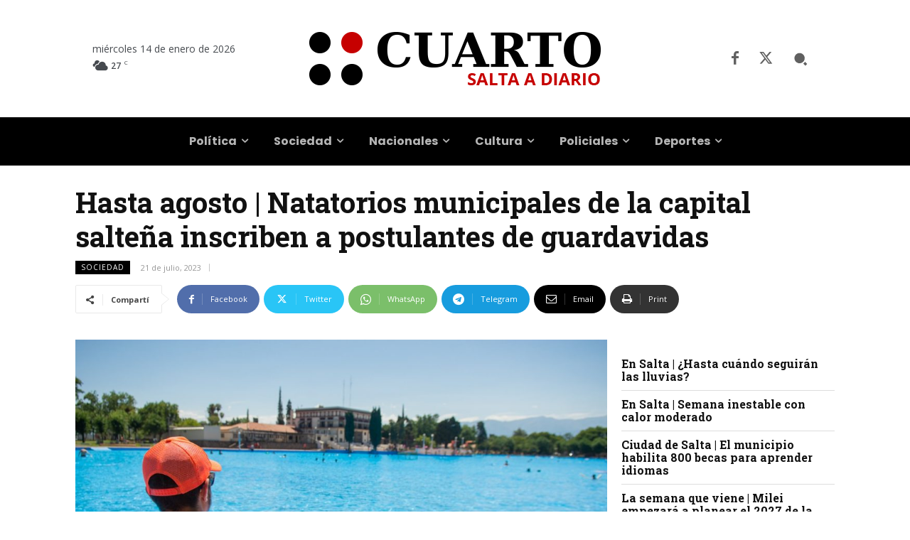

--- FILE ---
content_type: text/html; charset=UTF-8
request_url: https://www.cuarto.com.ar/cuarto/wp-admin/admin-ajax.php?td_theme_name=Newspaper&v=12.7.4
body_size: -326
content:
{"233663":64}